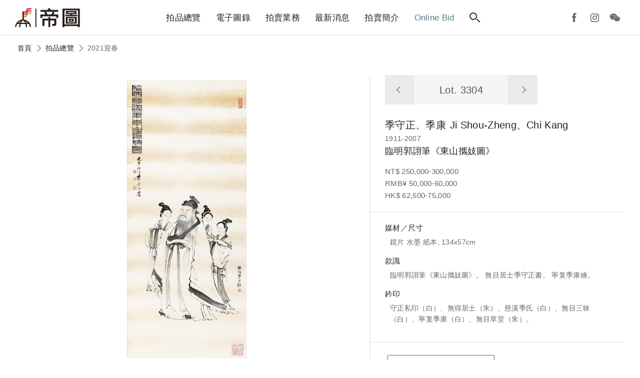

--- FILE ---
content_type: text/html; charset=utf-8
request_url: https://auctions.artemperor.tw/2021/details/3304
body_size: 5072
content:

<!doctype html>
<html>

<!--Head-start-->
<head>
<meta http-equiv="Content-Type" content="text/html; charset=utf-8" />
<meta http-equiv="Content-Language" content="zh-TW" />

<!--SEO-start-->
<title>季守正、季康-臨明郭詡筆《東山攜妓圖》｜2021迎春 - 帝圖拍賣 - 領銜全台書畫文物類第一拍賣品牌</title>
<meta name="keywords" content="季守正、季康,臨明郭詡筆《東山攜妓圖》,臨明郭詡筆《東山攜妓圖》。 無目居士季守正書。 寧复季康繪。  ,守正私印（白）、無得居士（朱）、慈溪季氏（白）、無目三昧（白）、寧复季康（白）、無目草堂（朱）。 ,Ji Shou-Zheng、Chi Kang " />
<meta name="description" content="帝圖藝術拍賣會囊括「古董珍玩」、「近現代及古代書畫」與「現代與當代藝術」三大專場，品項從中國古董、翡翠、沉香，跨足亞洲當代藝術、近現代及古代書畫，邀您一同來鑑賞。" />
<meta property="fb:app_id" content="314927971902214"/>
<meta property="og:site_name" content="帝圖拍賣 - 領銜全台書畫文物類第一拍賣品牌" />
<meta property="og:url" content="https://auctions.artemperor.tw/2021/details/3304"/>
<meta property="og:type" content="article"/>
<meta property="og:title" content="季守正、季康-臨明郭詡筆《東山攜妓圖》｜2021迎春 - 帝圖拍賣 - 領銜全台書畫文物類第一拍賣品牌" />
<meta property="og:image" content="https://d2onjhd726mt7c.cloudfront.net/images/auction/AF000031/11097/original/3304.jpg" />
<meta property="og:description" content="帝圖藝術拍賣會囊括「古董珍玩」、「近現代及古代書畫」與「現代與當代藝術」三大專場，品項從中國古董、翡翠、沉香，跨足亞洲當代藝術、近現代及古代書畫，邀您一同來鑑賞。" />
<meta name="viewport" content="width=device-width, initial-scale=1, maximum-scale=1">

	<!-- Global site tag (gtag.js) - Google Analytics -->
	<script async src='https://www.googletagmanager.com/gtag/js?id=UA-18692693-17'></script>
	<script>
	  window.dataLayer = window.dataLayer || [];
	  function gtag(){dataLayer.push(arguments);}
	  gtag('js', new Date());

	  gtag('config', 'UA-18692693-17');
	</script>

	<!-- Global site tag (gtag.js) - Google Analytics -->
	<script async src='https://www.googletagmanager.com/gtag/js?id=G-Y693ZR4YNL'></script>
	<script>
	  window.dataLayer = window.dataLayer || [];
	  function gtag(){dataLayer.push(arguments);}
	  gtag('js', new Date());

	  gtag('config', 'G-Y693ZR4YNL');
	</script>

	<!-- Facebook Pixel Code -->
	<script>
	!function(f,b,e,v,n,t,s)
	{if(f.fbq)return;n=f.fbq=function(){n.callMethod?
	n.callMethod.apply(n,arguments):n.queue.push(arguments)};
	if(!f._fbq)f._fbq=n;n.push=n;n.loaded=!0;n.version='2.0';
	n.queue=[];t=b.createElement(e);t.async=!0;
	t.src=v;s=b.getElementsByTagName(e)[0];
	s.parentNode.insertBefore(t,s)}(window, document,'script',
	'https://connect.facebook.net/en_US/fbevents.js');
	fbq('init', '1337111839981164');
	fbq('track', 'PageView');
	</script>
	<noscript><img height='1' width='1' style='display:none'
	src='https://www.facebook.com/tr?id=1337111839981164&ev=PageView&noscript=1'
	/></noscript>
	<!-- End Facebook Pixel Code -->
	
<!--END-SEO-->

<link rel="canonical" href="https://auctions.artemperor.tw/2021/details/3304"/>
<link rel="shortcut icon" href="https://auctions.artemperor.tw/images/bid.ico?v=4.2.45"/>

<meta name="apple-mobile-web-app-title" content="帝圖拍賣">
<link rel="apple-touch-icon" size="120x120" href="https://auctions.artemperor.tw/images/touch-icon-iphone-retina.jpg?v=4.2.45"/>

<link rel="stylesheet" type="text/css" href="https://auctions.artemperor.tw/css/layout.css?v=4.2.45">
<link rel="stylesheet" type="text/css" href="https://auctions.artemperor.tw/css/slick.css?v=4.2.45">
<link rel="stylesheet" type="text/css" href="https://auctions.artemperor.tw/css/artworks.css?v=4.2.45">
<link rel="stylesheet" type="text/css" href="https://auctions.artemperor.tw/css/somin.css?v=4.2.45">
<link rel="stylesheet" type="text/css" href="https://auctions.artemperor.tw/css/slideshow.css?v=4.2.45">
</head>
<!--END-Head-->
<body>

<!--include-file-->
  <meta http-equiv="Content-Type" content="text/html; charset=utf-8" />
<meta http-equiv="Content-Language" content="zh-TW" />

<header>
    <h1><a href="https://auctions.artemperor.tw/">帝圖藝術拍賣會Artemperor Auction</a></h1>
    <ul class="main_menu">
        <li><a href="https://auctions.artemperor.tw/arts">拍品總覽</a></li>
        <li><a href="https://auctions.artemperor.tw/catalog">電子圖錄</a></li>
        <li id="MENU_1"><a href="https://auctions.artemperor.tw/sales">拍賣業務</a>
            <ul class="dropmenu CLOSE" id="DROP_1">
                <!-- <li><a href="https://auctions.artemperor.tw/covid-19">微解封參觀預約申請</a></li> -->
                <li><a href="https://auctions.artemperor.tw/sales">業務團隊</a></li>
                <li><a href="https://auctions.artemperor.tw/buyer">競標登記</a></li>
                <li><a href="https://auctions.artemperor.tw/FAQ">競標須知</a></li>
                <li><a href="https://auctions.artemperor.tw/collection">徵件</a></li>
                <li><a href="https://auctions.artemperor.tw/buyers_rule">拍賣規則</a></li>
            </ul>
        </li>
        <li id="MENU_2"><a href="https://auctions.artemperor.tw/news">最新消息</a>
            <ul class="dropmenu CLOSE" id="DROP_2">
                <li><a href="https://auctions.artemperor.tw/news">新聞中心</a></li>
                <li><a href="https://auctions.artemperor.tw/videos">影音專區</a></li>
                <li><a href="https://auctions.artemperor.tw/anti-fraud">防詐騙聲明</a></li>
            </ul>
        </li>
        <li id="MENU_3"><a href="https://auctions.artemperor.tw/about">拍賣簡介</a>
            <ul class="dropmenu CLOSE" id="DROP_3">
                <li><a href="https://auctions.artemperor.tw/about#A1">拍賣簡介</a></li>
                <li><a href="https://auctions.artemperor.tw/about#A2">服務項目</a></li>
                <li><a href="https://auctions.artemperor.tw/about#A3">拍賣場地</a></li>
                <li><a href="https://auctions.artemperor.tw/about#A4">服務據點</a></li>
            </ul>
        </li>
        <li><a href="https://onlinebid.artemperor.com/" target="_blank" class="menu_hl">Online Bid</a></li>
        <li><a href="#" class="searchbtn"><i class="search"></i></a></li>
    </ul>
    <ul class="user">
        <!-- <li><a href="" class="ditubtn">帝圖支付</a></li> -->
        <li><a href="https://www.facebook.com/artemperor.auction" target="_blank"><i class="fb"></i></a></li>
        <li><a href="https://instagram.com/artemperor_taipei?igshid=MjEwN2IyYWYwYw==" target="_blank"><i class="ig"></i></a></li>
        <li id="MENU_4"><a><i class="wechat"></i></a>
            <div class="dropmenu dropmenu_b CLOSE" id="DROP_4"><img src="https://auctions.artemperor.tw/images/WeChat.jpg" alt=""></div>
        </li>
        <!-- <li><a href="https://auctions.artemperor.tw/login" class="member"><i></i></a> -->
    </ul>
    <div class="hamburg"><i></i></div>    
</header>

<section class="searchbar">
    <form method="POST" action="https://auctions.artemperor.tw/search"><div class="">
        <input type="text" name="searchkey" placeholder="搜尋拍品...">
        <button type="submit" name="submit" value="1"><i class="search"></i></button>
    </div></form>
    
    <figure class="keyword">
        <a href="https://auctions.artemperor.tw/search/郎世寧">郎世寧</a>        <a href="https://auctions.artemperor.tw/search/銅爐">銅爐</a>        <a href="https://auctions.artemperor.tw/search/康熙">康熙</a>        <a href="https://auctions.artemperor.tw/search/張大千">張大千</a>        <a href="https://auctions.artemperor.tw/search/黃君璧">黃君璧</a>        <a href="https://auctions.artemperor.tw/search/于右任">于右任</a>        <a href="https://auctions.artemperor.tw/search/溥心畬">溥心畬</a>        <a href="https://auctions.artemperor.tw/search/傅抱石">傅抱石</a>        <a href="https://auctions.artemperor.tw/search/KAWS">KAWS</a>        <a href="https://auctions.artemperor.tw/search/村上隆">村上隆</a>    </figure>
</section>

<section class="submenu">
  <figure><a href="" class="xx"><i></i><i></i></a></figure>
    
    <ul class="submenu_nav">
      <li>
        <form method="POST" action="https://auctions.artemperor.tw/search">
            <input type="text" name="searchkey" placeholder="搜尋拍品...">
            <button type="submit" name="submit" value="1"><i class="search"></i></button>
        </form>
      </li>
        <li><a href="https://auctions.artemperor.tw/arts">拍品總覽</a></li>
        <li><a href="https://auctions.artemperor.tw/catalog">電子圖錄</a></li>
        <li id="SUBMENU_1"><a >拍賣業務</a><i id="AAARROW_1" class="arrow"></i>
            <ul class="sub_drop" id="SUBDROP_1">
                <li><a href="https://auctions.artemperor.tw/sales">業務團隊</a></li>
                <li><a href="https://auctions.artemperor.tw/buyer">競標登記</a></li>
                <li><a href="https://auctions.artemperor.tw/FAQ">競標須知</a></li>
                <li><a href="https://auctions.artemperor.tw/collection">徵件</a></li>
                <li><a href="https://auctions.artemperor.tw/buyers_rule">拍賣規則</a></li>
            </ul>
        </li>
        <li id="SUBMENU_2"><a >最新消息</a><i id="AAARROW_2" class="arrow"></i>
            <ul class="sub_drop" id="SUBDROP_2">
                <li><a href="https://auctions.artemperor.tw/news">新聞中心</a></li>
                <li><a href="https://auctions.artemperor.tw/videos">影音專區</a></li>
                <li><a href="https://auctions.artemperor.tw/anti-fraud">防詐騙聲明</a></li>
            </ul>
        </li>
        <li id="SUBMENU_3"><a >拍賣簡介</a><i id="AAARROW_3" class="arrow"></i>
            <ul class="sub_drop" id="SUBDROP_3">
                <li><a href="https://auctions.artemperor.tw/about#A1">拍賣簡介</a></li>
                <li><a href="https://auctions.artemperor.tw/about#A2">服務項目</a></li>
                <li><a href="https://auctions.artemperor.tw/about#A3">拍賣場地</a></li>
                <li><a href="https://auctions.artemperor.tw/about#A4">服務據點</a></li>
            </ul>
        </li>
        <li><a href="https://onlinebid.artemperor.com/" target="_blank">Online Bid</a></li>
        <li><a href="https://auctions.artemperor.tw/addto">將［帝圖拍賣］加到手機桌面</a></li>
    </ul>
    <!-- <div>
      <a href="" class="btn btn_secondary">帝圖支付</a>
      <a href="" class="btn btn_secondary">會員登入</a>
    </div> -->
    <div class="">
        <a href="https://www.facebook.com/artemperor.auction" target="_blank"><i class="fb"></i></a>
        <a href="http://file3.artemperor.tw/180720/20180720143943098.jpg" target="_blank"><i class="wechat"></i></a>
        <a href="https://instagram.com/artemperor_taipei?igshid=MjEwN2IyYWYwYw==" target="_blank"><i class="ig"></i></a>
    </div>
</section>
<!--include-file-->

    <article>
		<nav class="bread">
			<a href="https://auctions.artemperor.tw/index">首頁</a><i class="arrow"></i>
			<a href="https://auctions.artemperor.tw/arts">拍品總覽</a><i class="arrow"></i>
			<p>2021迎春</p>
		</nav>

				<section class="flex box artwork_wrap">
			<div class="artwork_main series_box">
				<div class="sticky">

										<div class="pic_magnifier">
						<img id="WORK" u="image" src="https://d2onjhd726mt7c.cloudfront.net/images/auction/AF000031/11097/original/3304.jpg" data-zoom-image="https://d2onjhd726mt7c.cloudfront.net/images/auction/AF000031/11097/super2k/3304.jpg"/>
					</div>
					
					<figure class="work_func">
						 <a class="zoomin"><i class="search"></i><span class="plus"><i></i><i></i></span></a>
						 <div class="share">
						 	<p><a style="color: #5e666e;font-size: 14px;" target="_blank" href="https://d2onjhd726mt7c.cloudfront.net/images/auction/AF000031/11097/super2k/3304.jpg">share</a></p>
						 	<a onclick="FB();" target="_blank"><i class="fb"></i></a>
						 	<a onclick="LINE();" target="_blank"><i class="line"></i></a>
						 </div>
					</figure>
				</div>
		   		
		    	<div id="bigger" class="big CLOSE"><!--拍品大圖-->
					<div>
						<div class="bigpic"
						style="background-image:url(https://d2onjhd726mt7c.cloudfront.net/images/auction/AF000031/11097/super2k/3304.jpg);"></div>
						<div class="atHeader">
							<div class="atClose"></div>
						</div>
					</div>
				</div>
		    </div>

			<div class="artwork_info">
				<div class="info_box">
					<nav class="nav_lot">
						<a href="https://auctions.artemperor.tw/2021/details/3303"><i class="arrow"></i></a>
						<h3>Lot. 3304</h3>
						<a href="https://auctions.artemperor.tw/2021/details/3305"><i class="arrow"></i></a>
					</nav>
					<h2>季守正、季康<span>Ji Shou-Zheng、Chi Kang </span></h2>					<p>1911-2007</p>
					<h3>臨明郭詡筆《東山攜妓圖》</h3>
					
										<p class="price">NT$ 250,000-300,000<br>RMB¥ 50,000-60,000<br>HK$ 62,500-75,000<br>
					
					</p>
				</div>
								<div class="des_box">
					<ul>
												<li>
							<b>媒材／尺寸</b>
							<p>鏡片 水墨 紙本, 134x57cm</p>
						</li>
																		<li>
							<b>款識</b>
							<p>臨明郭詡筆《東山攜妓圖》。 無目居士季守正書。 寧复季康繪。  </p>
						</li>
																		<li>
							<b>鈐印</b>
							<p>守正私印（白）、無得居士（朱）、慈溪季氏（白）、無目三昧（白）、寧复季康（白）、無目草堂（朱）。 </p>
						</li>
																													</ul>
				</div>
								<div class="contact_box">
					<ul>
						<!-- <li>
							<b>拍品諮詢</b>
							<p><a href=""></a></p>
						</li> -->
						<li class="flex">
														<a href="https://auctions.artemperor.tw/arts" class="btn btn_secondary">返回拍品列表</a>
						</li>
					</ul>
				</div>
			</div>
		</section>
		
		
		<section class="box">
			<section class="title">
			<hr>
			<h3>拍品推薦</h3>
			</section>
			<!-- 作品輪播 -->
			<section class=" slider variable slide_work">
			    			    <div class="item-work">
					<a href="https://auctions.artemperor.tw/2021/details/3250" class="series_box">
						<div class="pic" style="background-image:url(https://d2onjhd726mt7c.cloudfront.net/images/auction/AF000031/11097/L500/3250.jpg);">
						</div>
						<div class="info">
					     	<h3 class="lot">3250</h3>
					     	<h3>江明賢</h3>
							<h4>台中大甲溪鐵橋</h4>
							<p>預估價：NT$ 150,000-250,000</p>
							<figure class="tag">2021迎春</figure>
				  		</div>
					</a>	
			    </div>
			    			    <div class="item-work">
					<a href="https://auctions.artemperor.tw/2021/details/3072" class="series_box">
						<div class="pic" style="background-image:url(https://d2onjhd726mt7c.cloudfront.net/images/auction/AF000031/11097/L500/3072.jpg);">
						</div>
						<div class="info">
					     	<h3 class="lot">3072</h3>
					     	<h3>童大年</h3>
							<h4>金文八言聯</h4>
							<p>預估價：NT$ 50,000-80,000</p>
							<figure class="tag">2021迎春</figure>
				  		</div>
					</a>	
			    </div>
			    			    <div class="item-work">
					<a href="https://auctions.artemperor.tw/2021/details/3058" class="series_box">
						<div class="pic" style="background-image:url(https://d2onjhd726mt7c.cloudfront.net/images/auction/AF000031/11097/L500/3058.jpg);">
						</div>
						<div class="info">
					     	<h3 class="lot">3058</h3>
					     	<h3>任伯年、張熊、胡公壽、朱偁 </h3>
							<h4>佳果清供圖 </h4>
							<p>預估價：NT$ 250,000-400,000</p>
							<figure class="tag">2021迎春</figure>
				  		</div>
					</a>	
			    </div>
			    			    <div class="item-work">
					<a href="https://auctions.artemperor.tw/2021/details/3194" class="series_box">
						<div class="pic" style="background-image:url(https://d2onjhd726mt7c.cloudfront.net/images/auction/AF000031/11097/L500/3194.jpg);">
						</div>
						<div class="info">
					     	<h3 class="lot">3194</h3>
					     	<h3>姚鍾葆</h3>
							<h4>古寺鐘聲</h4>
							<p>預估價：NT$ 20,000-30,000</p>
							<figure class="tag">2021迎春</figure>
				  		</div>
					</a>	
			    </div>
			    			    <div class="item-work">
					<a href="https://auctions.artemperor.tw/2021/details/3171" class="series_box">
						<div class="pic" style="background-image:url(https://d2onjhd726mt7c.cloudfront.net/images/auction/AF000031/11097/L500/3171.jpg);">
						</div>
						<div class="info">
					     	<h3 class="lot">3171</h3>
					     	<h3>臺靜農</h3>
							<h4>登鸛雀樓詩</h4>
							<p>預估價：NT$ 100,000-200,000</p>
							<figure class="tag">2021迎春</figure>
				  		</div>
					</a>	
			    </div>
			    			    <div class="item-work">
					<a href="https://auctions.artemperor.tw/2021/details/3132" class="series_box">
						<div class="pic" style="background-image:url(https://d2onjhd726mt7c.cloudfront.net/images/auction/AF000031/11097/L500/3132.jpg);">
						</div>
						<div class="info">
					     	<h3 class="lot">3132</h3>
					     	<h3>溥心畬</h3>
							<h4>松壑雲樓 </h4>
							<p>預估價：NT$ 2,500,000-4,000,000</p>
							<figure class="tag">2021迎春</figure>
				  		</div>
					</a>	
			    </div>
			    			    <div class="item-work">
					<a href="https://auctions.artemperor.tw/2021/details/3253" class="series_box">
						<div class="pic" style="background-image:url(https://d2onjhd726mt7c.cloudfront.net/images/auction/AF000031/11097/L500/3253.jpg);">
						</div>
						<div class="info">
					     	<h3 class="lot">3253</h3>
					     	<h3>江明賢、袁金塔、王友俊</h3>
							<h4>山高水長</h4>
							<p>預估價：NT$ 40,000-60,000</p>
							<figure class="tag">2021迎春</figure>
				  		</div>
					</a>	
			    </div>
			    			    <div class="item-work">
					<a href="https://auctions.artemperor.tw/2021/details/3358" class="series_box">
						<div class="pic" style="background-image:url(https://d2onjhd726mt7c.cloudfront.net/images/auction/AF000031/11097/L500/3358.jpg);">
						</div>
						<div class="info">
					     	<h3 class="lot">3358</h3>
					     	<h3>居正</h3>
							<h4>重生樓</h4>
							<p>預估價：NT$ 50,000-80,000</p>
							<figure class="tag">2021迎春</figure>
				  		</div>
					</a>	
			    </div>
			    			    <div class="item-work">
					<a href="https://auctions.artemperor.tw/2021/details/3043" class="series_box">
						<div class="pic" style="background-image:url(https://d2onjhd726mt7c.cloudfront.net/images/auction/AF000031/11097/L500/3043.jpg);">
						</div>
						<div class="info">
					     	<h3 class="lot">3043</h3>
					     	<h3>蔡嘉、張大千（題跋）</h3>
							<h4>傳蔡嘉青綠山水卷</h4>
							<p>預估價：NT$ 1,000,000-1,500,000</p>
							<figure class="tag">2021迎春</figure>
				  		</div>
					</a>	
			    </div>
			    			    <div class="item-work">
					<a href="https://auctions.artemperor.tw/2021/details/3102" class="series_box">
						<div class="pic" style="background-image:url(https://d2onjhd726mt7c.cloudfront.net/images/auction/AF000031/11097/L500/3102.jpg);">
						</div>
						<div class="info">
					     	<h3 class="lot">3102</h3>
					     	<h3>于右任</h3>
							<h4>草書五言聯</h4>
							<p>預估價：NT$ 250,000-400,000</p>
							<figure class="tag">2021迎春</figure>
				  		</div>
					</a>	
			    </div>
			    			</section>
		</section>
		
    </article>

<!--include-file-->
  <meta http-equiv="Content-Type" content="text/html; charset=utf-8" />
<meta http-equiv="Content-Language" content="zh-TW" />

<footer>
    <ul class="social">
        <a href="https://www.facebook.com/artemperor.auction" target="_blank">
            <li><i class="fb"></i></li>
        </a>
        <a href="http://file3.artemperor.tw/180720/20180720143943098.jpg" target="_blank">
            <li><i class="wechat"></i></li>
        </a>
        <a href="https://instagram.com/artemperor_taipei?igshid=MjEwN2IyYWYwYw==" target="_blank">
            <li><i class="ig"></i></li>
        </a>
	</ul>
	<div class="other">
		<a href="https://onlinebid.artemperor.com/" target="_blank" class="btn">帝圖Online Bid</a>
	    <a href="https://artemperor.tw/" target="_blank" class="btn">非池中藝術網</a>
	    <a href="https://todaay.artemperor.tw/" target="_blank" class="btn">非池中線上藝廊</a>
		<a href="https://aerc.artemperor.tw/" target="_blank" class="btn">帝圖藝術研究中心</a>
        <a href="http://about.artemperor.tw/" target="_blank" class="btn">關於帝圖</a>
	</div>
    <h6>© 帝圖科技文化股份有限公司 2026｜<a href="http://about.artemperor.tw/#contact" target="_blank">聯絡我們</a>｜<a href="https://auctions.artemperor.tw/privacy">隱私權政策</a>｜<a href="https://auctions.artemperor.tw/anti-fraud">防詐騙聲明</a></h6>

    <a href="" id="gotop" class="gotop"><i class="arrow"></i></a>
</footer>
<!--include-file-->

</body>
</html>

<!--JavaScript_start-->
<script src="https://ajax.googleapis.com/ajax/libs/jquery/2.0.3/jquery.min.js"></script>
<script src="https://auctions.artemperor.tw/js/easing.js?v=4.2.45"></script>
<script src="https://auctions.artemperor.tw/js/bid.js?v=4.2.45"></script>
<script src="https://auctions.artemperor.tw/js/slick.js?v=4.2.45"></script>
<script src="https://auctions.artemperor.tw/js/jssor.slider.min.js?v=4.2.45"></script>
<script src="https://auctions.artemperor.tw/js/elevatezoom.js?v=4.2.45"></script><script>
	$("#WORK").elevateZoom({scrollZoom : true});
</script>
<script>
	function FB() {
		var N = window.location.href;
		window.open('https://www.facebook.com/sharer/sharer.php?u='+N+'&display=popup&ref=plugin&src=like&kid_directed_site=0&app_id=314927971902214', 'Facebook Share', config='height=500,width=500');
	}

	function LINE() {
		var N = window.location.href;
		window.open('https://social-plugins.line.me/lineit/share?url='+N, 'Line Share', config='height=500,width=500');
	}
</script>
<!--JavaScript_end-->